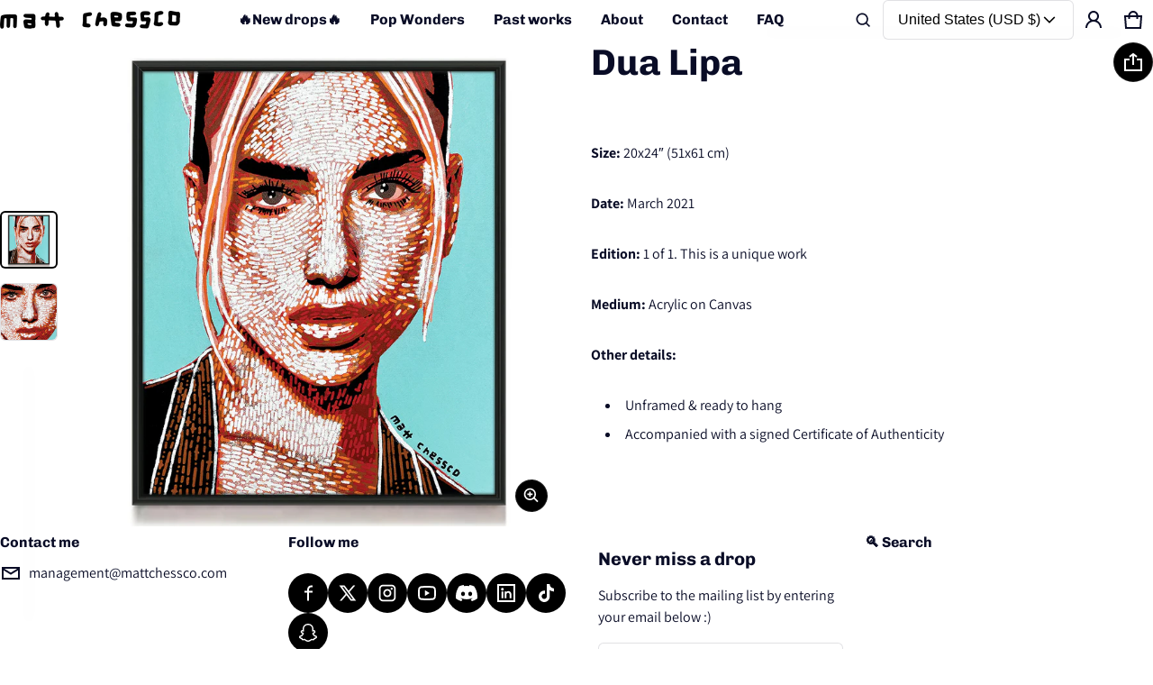

--- FILE ---
content_type: text/html; charset=utf-8
request_url: https://mattchessco.com/?section_id=country-switcher-header
body_size: 3778
content:
<div id="shopify-section-country-switcher-header" class="shopify-section">
<sht-country-switcher class="fg-1"><form method="post" action="/localization" id="CountrySwitcher-e659a17838a6" accept-charset="UTF-8" class="country-switcher__form js-country-switcher-form" enctype="multipart/form-data"><input type="hidden" name="form_type" value="localization" /><input type="hidden" name="utf8" value="✓" /><input type="hidden" name="_method" value="put" /><input type="hidden" name="return_to" value="/?section_id=country-switcher-header" /><div class="country-switcher__container no-js-hidden">
      <div class="visually-hidden" id="CountrySwitcherLabel-e659a17838a6">Country/region</div>
      <div class="country-switcher__wrapper p-relative">
        <button type="button" class="js-country-switcher-btn btn-localization fs-body d-flex between-xs middle-xs w-100 ta-left field__text field--focus field--hover c-pointer" aria-expanded="false" aria-controls="CountrySwitcherCountryList-e659a17838a6" aria-describedby="CountrySwitcherLabel-e659a17838a6">
          United States (USD
          $)
          <svg class="icon-chevron-down"  width="20px" height="20px" viewBox="0 0 24 24" fill="currentColor" aria-hidden="true" focusable="false">
  <path fill-rule="evenodd" clip-rule="evenodd" d="M19.7071 9.00421L18.2929 7.59L12 13.8829L5.70712 7.59L4.29291 9.00421L12 16.7113L19.7071 9.00421Z"/>
</svg>
        </button>
        <ul role="list" id="CountrySwitcherCountryList-e659a17838a6" class="background color-scheme-6 country-switcher__country-list field__dropdown-switcher js-country-switcher-country-list localization-list ls-none zi-9 p-absolute oy-scroll right-0">
            <li class="field__dropdown__item" tabindex="-1">
              <a class="js-country-switcher-country-item-link field__dropdown__link d-block " href="#"  data-value="AF">
                Afghanistan
                <span>(AFN؋)</span>
              </a>
            </li>
            <li class="field__dropdown__item" tabindex="-1">
              <a class="js-country-switcher-country-item-link field__dropdown__link d-block " href="#"  data-value="AX">
                Åland Islands
                <span>(EUR€)</span>
              </a>
            </li>
            <li class="field__dropdown__item" tabindex="-1">
              <a class="js-country-switcher-country-item-link field__dropdown__link d-block " href="#"  data-value="AL">
                Albania
                <span>(ALLL)</span>
              </a>
            </li>
            <li class="field__dropdown__item" tabindex="-1">
              <a class="js-country-switcher-country-item-link field__dropdown__link d-block " href="#"  data-value="DZ">
                Algeria
                <span>(DZDد.ج)</span>
              </a>
            </li>
            <li class="field__dropdown__item" tabindex="-1">
              <a class="js-country-switcher-country-item-link field__dropdown__link d-block " href="#"  data-value="AD">
                Andorra
                <span>(EUR€)</span>
              </a>
            </li>
            <li class="field__dropdown__item" tabindex="-1">
              <a class="js-country-switcher-country-item-link field__dropdown__link d-block " href="#"  data-value="AO">
                Angola
                <span>(USD$)</span>
              </a>
            </li>
            <li class="field__dropdown__item" tabindex="-1">
              <a class="js-country-switcher-country-item-link field__dropdown__link d-block " href="#"  data-value="AI">
                Anguilla
                <span>(XCD$)</span>
              </a>
            </li>
            <li class="field__dropdown__item" tabindex="-1">
              <a class="js-country-switcher-country-item-link field__dropdown__link d-block " href="#"  data-value="AG">
                Antigua &amp; Barbuda
                <span>(XCD$)</span>
              </a>
            </li>
            <li class="field__dropdown__item" tabindex="-1">
              <a class="js-country-switcher-country-item-link field__dropdown__link d-block " href="#"  data-value="AR">
                Argentina
                <span>(USD$)</span>
              </a>
            </li>
            <li class="field__dropdown__item" tabindex="-1">
              <a class="js-country-switcher-country-item-link field__dropdown__link d-block " href="#"  data-value="AM">
                Armenia
                <span>(AMDդր.)</span>
              </a>
            </li>
            <li class="field__dropdown__item" tabindex="-1">
              <a class="js-country-switcher-country-item-link field__dropdown__link d-block " href="#"  data-value="AW">
                Aruba
                <span>(AWGƒ)</span>
              </a>
            </li>
            <li class="field__dropdown__item" tabindex="-1">
              <a class="js-country-switcher-country-item-link field__dropdown__link d-block " href="#"  data-value="AC">
                Ascension Island
                <span>(SHP£)</span>
              </a>
            </li>
            <li class="field__dropdown__item" tabindex="-1">
              <a class="js-country-switcher-country-item-link field__dropdown__link d-block " href="#"  data-value="AU">
                Australia
                <span>(AUD$)</span>
              </a>
            </li>
            <li class="field__dropdown__item" tabindex="-1">
              <a class="js-country-switcher-country-item-link field__dropdown__link d-block " href="#"  data-value="AT">
                Austria
                <span>(EUR€)</span>
              </a>
            </li>
            <li class="field__dropdown__item" tabindex="-1">
              <a class="js-country-switcher-country-item-link field__dropdown__link d-block " href="#"  data-value="AZ">
                Azerbaijan
                <span>(AZN₼)</span>
              </a>
            </li>
            <li class="field__dropdown__item" tabindex="-1">
              <a class="js-country-switcher-country-item-link field__dropdown__link d-block " href="#"  data-value="BS">
                Bahamas
                <span>(BSD$)</span>
              </a>
            </li>
            <li class="field__dropdown__item" tabindex="-1">
              <a class="js-country-switcher-country-item-link field__dropdown__link d-block " href="#"  data-value="BH">
                Bahrain
                <span>(USD$)</span>
              </a>
            </li>
            <li class="field__dropdown__item" tabindex="-1">
              <a class="js-country-switcher-country-item-link field__dropdown__link d-block " href="#"  data-value="BD">
                Bangladesh
                <span>(BDT৳)</span>
              </a>
            </li>
            <li class="field__dropdown__item" tabindex="-1">
              <a class="js-country-switcher-country-item-link field__dropdown__link d-block " href="#"  data-value="BB">
                Barbados
                <span>(BBD$)</span>
              </a>
            </li>
            <li class="field__dropdown__item" tabindex="-1">
              <a class="js-country-switcher-country-item-link field__dropdown__link d-block " href="#"  data-value="BY">
                Belarus
                <span>(USD$)</span>
              </a>
            </li>
            <li class="field__dropdown__item" tabindex="-1">
              <a class="js-country-switcher-country-item-link field__dropdown__link d-block " href="#"  data-value="BE">
                Belgium
                <span>(EUR€)</span>
              </a>
            </li>
            <li class="field__dropdown__item" tabindex="-1">
              <a class="js-country-switcher-country-item-link field__dropdown__link d-block " href="#"  data-value="BZ">
                Belize
                <span>(BZD$)</span>
              </a>
            </li>
            <li class="field__dropdown__item" tabindex="-1">
              <a class="js-country-switcher-country-item-link field__dropdown__link d-block " href="#"  data-value="BJ">
                Benin
                <span>(XOFFr)</span>
              </a>
            </li>
            <li class="field__dropdown__item" tabindex="-1">
              <a class="js-country-switcher-country-item-link field__dropdown__link d-block " href="#"  data-value="BM">
                Bermuda
                <span>(USD$)</span>
              </a>
            </li>
            <li class="field__dropdown__item" tabindex="-1">
              <a class="js-country-switcher-country-item-link field__dropdown__link d-block " href="#"  data-value="BT">
                Bhutan
                <span>(USD$)</span>
              </a>
            </li>
            <li class="field__dropdown__item" tabindex="-1">
              <a class="js-country-switcher-country-item-link field__dropdown__link d-block " href="#"  data-value="BO">
                Bolivia
                <span>(BOBBs.)</span>
              </a>
            </li>
            <li class="field__dropdown__item" tabindex="-1">
              <a class="js-country-switcher-country-item-link field__dropdown__link d-block " href="#"  data-value="BA">
                Bosnia &amp; Herzegovina
                <span>(BAMКМ)</span>
              </a>
            </li>
            <li class="field__dropdown__item" tabindex="-1">
              <a class="js-country-switcher-country-item-link field__dropdown__link d-block " href="#"  data-value="BW">
                Botswana
                <span>(BWPP)</span>
              </a>
            </li>
            <li class="field__dropdown__item" tabindex="-1">
              <a class="js-country-switcher-country-item-link field__dropdown__link d-block " href="#"  data-value="BR">
                Brazil
                <span>(USD$)</span>
              </a>
            </li>
            <li class="field__dropdown__item" tabindex="-1">
              <a class="js-country-switcher-country-item-link field__dropdown__link d-block " href="#"  data-value="IO">
                British Indian Ocean Territory
                <span>(USD$)</span>
              </a>
            </li>
            <li class="field__dropdown__item" tabindex="-1">
              <a class="js-country-switcher-country-item-link field__dropdown__link d-block " href="#"  data-value="VG">
                British Virgin Islands
                <span>(USD$)</span>
              </a>
            </li>
            <li class="field__dropdown__item" tabindex="-1">
              <a class="js-country-switcher-country-item-link field__dropdown__link d-block " href="#"  data-value="BN">
                Brunei
                <span>(BND$)</span>
              </a>
            </li>
            <li class="field__dropdown__item" tabindex="-1">
              <a class="js-country-switcher-country-item-link field__dropdown__link d-block " href="#"  data-value="BG">
                Bulgaria
                <span>(EUR€)</span>
              </a>
            </li>
            <li class="field__dropdown__item" tabindex="-1">
              <a class="js-country-switcher-country-item-link field__dropdown__link d-block " href="#"  data-value="BF">
                Burkina Faso
                <span>(XOFFr)</span>
              </a>
            </li>
            <li class="field__dropdown__item" tabindex="-1">
              <a class="js-country-switcher-country-item-link field__dropdown__link d-block " href="#"  data-value="BI">
                Burundi
                <span>(BIFFr)</span>
              </a>
            </li>
            <li class="field__dropdown__item" tabindex="-1">
              <a class="js-country-switcher-country-item-link field__dropdown__link d-block " href="#"  data-value="KH">
                Cambodia
                <span>(KHR៛)</span>
              </a>
            </li>
            <li class="field__dropdown__item" tabindex="-1">
              <a class="js-country-switcher-country-item-link field__dropdown__link d-block " href="#"  data-value="CM">
                Cameroon
                <span>(XAFCFA)</span>
              </a>
            </li>
            <li class="field__dropdown__item" tabindex="-1">
              <a class="js-country-switcher-country-item-link field__dropdown__link d-block " href="#"  data-value="CA">
                Canada
                <span>(CAD$)</span>
              </a>
            </li>
            <li class="field__dropdown__item" tabindex="-1">
              <a class="js-country-switcher-country-item-link field__dropdown__link d-block " href="#"  data-value="CV">
                Cape Verde
                <span>(CVE$)</span>
              </a>
            </li>
            <li class="field__dropdown__item" tabindex="-1">
              <a class="js-country-switcher-country-item-link field__dropdown__link d-block " href="#"  data-value="BQ">
                Caribbean Netherlands
                <span>(USD$)</span>
              </a>
            </li>
            <li class="field__dropdown__item" tabindex="-1">
              <a class="js-country-switcher-country-item-link field__dropdown__link d-block " href="#"  data-value="KY">
                Cayman Islands
                <span>(KYD$)</span>
              </a>
            </li>
            <li class="field__dropdown__item" tabindex="-1">
              <a class="js-country-switcher-country-item-link field__dropdown__link d-block " href="#"  data-value="CF">
                Central African Republic
                <span>(XAFCFA)</span>
              </a>
            </li>
            <li class="field__dropdown__item" tabindex="-1">
              <a class="js-country-switcher-country-item-link field__dropdown__link d-block " href="#"  data-value="TD">
                Chad
                <span>(XAFCFA)</span>
              </a>
            </li>
            <li class="field__dropdown__item" tabindex="-1">
              <a class="js-country-switcher-country-item-link field__dropdown__link d-block " href="#"  data-value="CL">
                Chile
                <span>(USD$)</span>
              </a>
            </li>
            <li class="field__dropdown__item" tabindex="-1">
              <a class="js-country-switcher-country-item-link field__dropdown__link d-block " href="#"  data-value="CN">
                China
                <span>(CNY¥)</span>
              </a>
            </li>
            <li class="field__dropdown__item" tabindex="-1">
              <a class="js-country-switcher-country-item-link field__dropdown__link d-block " href="#"  data-value="CX">
                Christmas Island
                <span>(AUD$)</span>
              </a>
            </li>
            <li class="field__dropdown__item" tabindex="-1">
              <a class="js-country-switcher-country-item-link field__dropdown__link d-block " href="#"  data-value="CC">
                Cocos (Keeling) Islands
                <span>(AUD$)</span>
              </a>
            </li>
            <li class="field__dropdown__item" tabindex="-1">
              <a class="js-country-switcher-country-item-link field__dropdown__link d-block " href="#"  data-value="CO">
                Colombia
                <span>(USD$)</span>
              </a>
            </li>
            <li class="field__dropdown__item" tabindex="-1">
              <a class="js-country-switcher-country-item-link field__dropdown__link d-block " href="#"  data-value="KM">
                Comoros
                <span>(KMFFr)</span>
              </a>
            </li>
            <li class="field__dropdown__item" tabindex="-1">
              <a class="js-country-switcher-country-item-link field__dropdown__link d-block " href="#"  data-value="CG">
                Congo - Brazzaville
                <span>(XAFCFA)</span>
              </a>
            </li>
            <li class="field__dropdown__item" tabindex="-1">
              <a class="js-country-switcher-country-item-link field__dropdown__link d-block " href="#"  data-value="CD">
                Congo - Kinshasa
                <span>(CDFFr)</span>
              </a>
            </li>
            <li class="field__dropdown__item" tabindex="-1">
              <a class="js-country-switcher-country-item-link field__dropdown__link d-block " href="#"  data-value="CK">
                Cook Islands
                <span>(NZD$)</span>
              </a>
            </li>
            <li class="field__dropdown__item" tabindex="-1">
              <a class="js-country-switcher-country-item-link field__dropdown__link d-block " href="#"  data-value="CR">
                Costa Rica
                <span>(CRC₡)</span>
              </a>
            </li>
            <li class="field__dropdown__item" tabindex="-1">
              <a class="js-country-switcher-country-item-link field__dropdown__link d-block " href="#"  data-value="CI">
                Côte d’Ivoire
                <span>(XOFFr)</span>
              </a>
            </li>
            <li class="field__dropdown__item" tabindex="-1">
              <a class="js-country-switcher-country-item-link field__dropdown__link d-block " href="#"  data-value="HR">
                Croatia
                <span>(EUR€)</span>
              </a>
            </li>
            <li class="field__dropdown__item" tabindex="-1">
              <a class="js-country-switcher-country-item-link field__dropdown__link d-block " href="#"  data-value="CW">
                Curaçao
                <span>(ANGƒ)</span>
              </a>
            </li>
            <li class="field__dropdown__item" tabindex="-1">
              <a class="js-country-switcher-country-item-link field__dropdown__link d-block " href="#"  data-value="CY">
                Cyprus
                <span>(EUR€)</span>
              </a>
            </li>
            <li class="field__dropdown__item" tabindex="-1">
              <a class="js-country-switcher-country-item-link field__dropdown__link d-block " href="#"  data-value="CZ">
                Czechia
                <span>(CZKKč)</span>
              </a>
            </li>
            <li class="field__dropdown__item" tabindex="-1">
              <a class="js-country-switcher-country-item-link field__dropdown__link d-block " href="#"  data-value="DK">
                Denmark
                <span>(DKKkr.)</span>
              </a>
            </li>
            <li class="field__dropdown__item" tabindex="-1">
              <a class="js-country-switcher-country-item-link field__dropdown__link d-block " href="#"  data-value="DJ">
                Djibouti
                <span>(DJFFdj)</span>
              </a>
            </li>
            <li class="field__dropdown__item" tabindex="-1">
              <a class="js-country-switcher-country-item-link field__dropdown__link d-block " href="#"  data-value="DM">
                Dominica
                <span>(XCD$)</span>
              </a>
            </li>
            <li class="field__dropdown__item" tabindex="-1">
              <a class="js-country-switcher-country-item-link field__dropdown__link d-block " href="#"  data-value="DO">
                Dominican Republic
                <span>(DOP$)</span>
              </a>
            </li>
            <li class="field__dropdown__item" tabindex="-1">
              <a class="js-country-switcher-country-item-link field__dropdown__link d-block " href="#"  data-value="EC">
                Ecuador
                <span>(USD$)</span>
              </a>
            </li>
            <li class="field__dropdown__item" tabindex="-1">
              <a class="js-country-switcher-country-item-link field__dropdown__link d-block " href="#"  data-value="EG">
                Egypt
                <span>(EGPج.م)</span>
              </a>
            </li>
            <li class="field__dropdown__item" tabindex="-1">
              <a class="js-country-switcher-country-item-link field__dropdown__link d-block " href="#"  data-value="SV">
                El Salvador
                <span>(USD$)</span>
              </a>
            </li>
            <li class="field__dropdown__item" tabindex="-1">
              <a class="js-country-switcher-country-item-link field__dropdown__link d-block " href="#"  data-value="GQ">
                Equatorial Guinea
                <span>(XAFCFA)</span>
              </a>
            </li>
            <li class="field__dropdown__item" tabindex="-1">
              <a class="js-country-switcher-country-item-link field__dropdown__link d-block " href="#"  data-value="ER">
                Eritrea
                <span>(USD$)</span>
              </a>
            </li>
            <li class="field__dropdown__item" tabindex="-1">
              <a class="js-country-switcher-country-item-link field__dropdown__link d-block " href="#"  data-value="EE">
                Estonia
                <span>(EUR€)</span>
              </a>
            </li>
            <li class="field__dropdown__item" tabindex="-1">
              <a class="js-country-switcher-country-item-link field__dropdown__link d-block " href="#"  data-value="SZ">
                Eswatini
                <span>(USD$)</span>
              </a>
            </li>
            <li class="field__dropdown__item" tabindex="-1">
              <a class="js-country-switcher-country-item-link field__dropdown__link d-block " href="#"  data-value="ET">
                Ethiopia
                <span>(ETBBr)</span>
              </a>
            </li>
            <li class="field__dropdown__item" tabindex="-1">
              <a class="js-country-switcher-country-item-link field__dropdown__link d-block " href="#"  data-value="FK">
                Falkland Islands
                <span>(FKP£)</span>
              </a>
            </li>
            <li class="field__dropdown__item" tabindex="-1">
              <a class="js-country-switcher-country-item-link field__dropdown__link d-block " href="#"  data-value="FO">
                Faroe Islands
                <span>(DKKkr.)</span>
              </a>
            </li>
            <li class="field__dropdown__item" tabindex="-1">
              <a class="js-country-switcher-country-item-link field__dropdown__link d-block " href="#"  data-value="FJ">
                Fiji
                <span>(FJD$)</span>
              </a>
            </li>
            <li class="field__dropdown__item" tabindex="-1">
              <a class="js-country-switcher-country-item-link field__dropdown__link d-block " href="#"  data-value="FI">
                Finland
                <span>(EUR€)</span>
              </a>
            </li>
            <li class="field__dropdown__item" tabindex="-1">
              <a class="js-country-switcher-country-item-link field__dropdown__link d-block " href="#"  data-value="FR">
                France
                <span>(EUR€)</span>
              </a>
            </li>
            <li class="field__dropdown__item" tabindex="-1">
              <a class="js-country-switcher-country-item-link field__dropdown__link d-block " href="#"  data-value="GF">
                French Guiana
                <span>(EUR€)</span>
              </a>
            </li>
            <li class="field__dropdown__item" tabindex="-1">
              <a class="js-country-switcher-country-item-link field__dropdown__link d-block " href="#"  data-value="PF">
                French Polynesia
                <span>(XPFFr)</span>
              </a>
            </li>
            <li class="field__dropdown__item" tabindex="-1">
              <a class="js-country-switcher-country-item-link field__dropdown__link d-block " href="#"  data-value="TF">
                French Southern Territories
                <span>(EUR€)</span>
              </a>
            </li>
            <li class="field__dropdown__item" tabindex="-1">
              <a class="js-country-switcher-country-item-link field__dropdown__link d-block " href="#"  data-value="GA">
                Gabon
                <span>(XOFFr)</span>
              </a>
            </li>
            <li class="field__dropdown__item" tabindex="-1">
              <a class="js-country-switcher-country-item-link field__dropdown__link d-block " href="#"  data-value="GM">
                Gambia
                <span>(GMDD)</span>
              </a>
            </li>
            <li class="field__dropdown__item" tabindex="-1">
              <a class="js-country-switcher-country-item-link field__dropdown__link d-block " href="#"  data-value="GE">
                Georgia
                <span>(USD$)</span>
              </a>
            </li>
            <li class="field__dropdown__item" tabindex="-1">
              <a class="js-country-switcher-country-item-link field__dropdown__link d-block " href="#"  data-value="DE">
                Germany
                <span>(EUR€)</span>
              </a>
            </li>
            <li class="field__dropdown__item" tabindex="-1">
              <a class="js-country-switcher-country-item-link field__dropdown__link d-block " href="#"  data-value="GH">
                Ghana
                <span>(USD$)</span>
              </a>
            </li>
            <li class="field__dropdown__item" tabindex="-1">
              <a class="js-country-switcher-country-item-link field__dropdown__link d-block " href="#"  data-value="GI">
                Gibraltar
                <span>(GBP£)</span>
              </a>
            </li>
            <li class="field__dropdown__item" tabindex="-1">
              <a class="js-country-switcher-country-item-link field__dropdown__link d-block " href="#"  data-value="GR">
                Greece
                <span>(EUR€)</span>
              </a>
            </li>
            <li class="field__dropdown__item" tabindex="-1">
              <a class="js-country-switcher-country-item-link field__dropdown__link d-block " href="#"  data-value="GL">
                Greenland
                <span>(DKKkr.)</span>
              </a>
            </li>
            <li class="field__dropdown__item" tabindex="-1">
              <a class="js-country-switcher-country-item-link field__dropdown__link d-block " href="#"  data-value="GD">
                Grenada
                <span>(XCD$)</span>
              </a>
            </li>
            <li class="field__dropdown__item" tabindex="-1">
              <a class="js-country-switcher-country-item-link field__dropdown__link d-block " href="#"  data-value="GP">
                Guadeloupe
                <span>(EUR€)</span>
              </a>
            </li>
            <li class="field__dropdown__item" tabindex="-1">
              <a class="js-country-switcher-country-item-link field__dropdown__link d-block " href="#"  data-value="GT">
                Guatemala
                <span>(GTQQ)</span>
              </a>
            </li>
            <li class="field__dropdown__item" tabindex="-1">
              <a class="js-country-switcher-country-item-link field__dropdown__link d-block " href="#"  data-value="GG">
                Guernsey
                <span>(GBP£)</span>
              </a>
            </li>
            <li class="field__dropdown__item" tabindex="-1">
              <a class="js-country-switcher-country-item-link field__dropdown__link d-block " href="#"  data-value="GN">
                Guinea
                <span>(GNFFr)</span>
              </a>
            </li>
            <li class="field__dropdown__item" tabindex="-1">
              <a class="js-country-switcher-country-item-link field__dropdown__link d-block " href="#"  data-value="GW">
                Guinea-Bissau
                <span>(XOFFr)</span>
              </a>
            </li>
            <li class="field__dropdown__item" tabindex="-1">
              <a class="js-country-switcher-country-item-link field__dropdown__link d-block " href="#"  data-value="GY">
                Guyana
                <span>(GYD$)</span>
              </a>
            </li>
            <li class="field__dropdown__item" tabindex="-1">
              <a class="js-country-switcher-country-item-link field__dropdown__link d-block " href="#"  data-value="HT">
                Haiti
                <span>(USD$)</span>
              </a>
            </li>
            <li class="field__dropdown__item" tabindex="-1">
              <a class="js-country-switcher-country-item-link field__dropdown__link d-block " href="#"  data-value="HN">
                Honduras
                <span>(HNLL)</span>
              </a>
            </li>
            <li class="field__dropdown__item" tabindex="-1">
              <a class="js-country-switcher-country-item-link field__dropdown__link d-block " href="#"  data-value="HK">
                Hong Kong SAR
                <span>(HKD$)</span>
              </a>
            </li>
            <li class="field__dropdown__item" tabindex="-1">
              <a class="js-country-switcher-country-item-link field__dropdown__link d-block " href="#"  data-value="HU">
                Hungary
                <span>(HUFFt)</span>
              </a>
            </li>
            <li class="field__dropdown__item" tabindex="-1">
              <a class="js-country-switcher-country-item-link field__dropdown__link d-block " href="#"  data-value="IS">
                Iceland
                <span>(ISKkr)</span>
              </a>
            </li>
            <li class="field__dropdown__item" tabindex="-1">
              <a class="js-country-switcher-country-item-link field__dropdown__link d-block " href="#"  data-value="IN">
                India
                <span>(INR₹)</span>
              </a>
            </li>
            <li class="field__dropdown__item" tabindex="-1">
              <a class="js-country-switcher-country-item-link field__dropdown__link d-block " href="#"  data-value="ID">
                Indonesia
                <span>(IDRRp)</span>
              </a>
            </li>
            <li class="field__dropdown__item" tabindex="-1">
              <a class="js-country-switcher-country-item-link field__dropdown__link d-block " href="#"  data-value="IQ">
                Iraq
                <span>(USD$)</span>
              </a>
            </li>
            <li class="field__dropdown__item" tabindex="-1">
              <a class="js-country-switcher-country-item-link field__dropdown__link d-block " href="#"  data-value="IE">
                Ireland
                <span>(EUR€)</span>
              </a>
            </li>
            <li class="field__dropdown__item" tabindex="-1">
              <a class="js-country-switcher-country-item-link field__dropdown__link d-block " href="#"  data-value="IM">
                Isle of Man
                <span>(GBP£)</span>
              </a>
            </li>
            <li class="field__dropdown__item" tabindex="-1">
              <a class="js-country-switcher-country-item-link field__dropdown__link d-block " href="#"  data-value="IL">
                Israel
                <span>(ILS₪)</span>
              </a>
            </li>
            <li class="field__dropdown__item" tabindex="-1">
              <a class="js-country-switcher-country-item-link field__dropdown__link d-block " href="#"  data-value="IT">
                Italy
                <span>(EUR€)</span>
              </a>
            </li>
            <li class="field__dropdown__item" tabindex="-1">
              <a class="js-country-switcher-country-item-link field__dropdown__link d-block " href="#"  data-value="JM">
                Jamaica
                <span>(JMD$)</span>
              </a>
            </li>
            <li class="field__dropdown__item" tabindex="-1">
              <a class="js-country-switcher-country-item-link field__dropdown__link d-block " href="#"  data-value="JP">
                Japan
                <span>(JPY¥)</span>
              </a>
            </li>
            <li class="field__dropdown__item" tabindex="-1">
              <a class="js-country-switcher-country-item-link field__dropdown__link d-block " href="#"  data-value="JE">
                Jersey
                <span>(USD$)</span>
              </a>
            </li>
            <li class="field__dropdown__item" tabindex="-1">
              <a class="js-country-switcher-country-item-link field__dropdown__link d-block " href="#"  data-value="JO">
                Jordan
                <span>(USD$)</span>
              </a>
            </li>
            <li class="field__dropdown__item" tabindex="-1">
              <a class="js-country-switcher-country-item-link field__dropdown__link d-block " href="#"  data-value="KZ">
                Kazakhstan
                <span>(KZT₸)</span>
              </a>
            </li>
            <li class="field__dropdown__item" tabindex="-1">
              <a class="js-country-switcher-country-item-link field__dropdown__link d-block " href="#"  data-value="KE">
                Kenya
                <span>(KESKSh)</span>
              </a>
            </li>
            <li class="field__dropdown__item" tabindex="-1">
              <a class="js-country-switcher-country-item-link field__dropdown__link d-block " href="#"  data-value="KI">
                Kiribati
                <span>(USD$)</span>
              </a>
            </li>
            <li class="field__dropdown__item" tabindex="-1">
              <a class="js-country-switcher-country-item-link field__dropdown__link d-block " href="#"  data-value="XK">
                Kosovo
                <span>(EUR€)</span>
              </a>
            </li>
            <li class="field__dropdown__item" tabindex="-1">
              <a class="js-country-switcher-country-item-link field__dropdown__link d-block " href="#"  data-value="KW">
                Kuwait
                <span>(USD$)</span>
              </a>
            </li>
            <li class="field__dropdown__item" tabindex="-1">
              <a class="js-country-switcher-country-item-link field__dropdown__link d-block " href="#"  data-value="KG">
                Kyrgyzstan
                <span>(KGSsom)</span>
              </a>
            </li>
            <li class="field__dropdown__item" tabindex="-1">
              <a class="js-country-switcher-country-item-link field__dropdown__link d-block " href="#"  data-value="LA">
                Laos
                <span>(LAK₭)</span>
              </a>
            </li>
            <li class="field__dropdown__item" tabindex="-1">
              <a class="js-country-switcher-country-item-link field__dropdown__link d-block " href="#"  data-value="LV">
                Latvia
                <span>(EUR€)</span>
              </a>
            </li>
            <li class="field__dropdown__item" tabindex="-1">
              <a class="js-country-switcher-country-item-link field__dropdown__link d-block " href="#"  data-value="LB">
                Lebanon
                <span>(LBPل.ل)</span>
              </a>
            </li>
            <li class="field__dropdown__item" tabindex="-1">
              <a class="js-country-switcher-country-item-link field__dropdown__link d-block " href="#"  data-value="LS">
                Lesotho
                <span>(USD$)</span>
              </a>
            </li>
            <li class="field__dropdown__item" tabindex="-1">
              <a class="js-country-switcher-country-item-link field__dropdown__link d-block " href="#"  data-value="LR">
                Liberia
                <span>(USD$)</span>
              </a>
            </li>
            <li class="field__dropdown__item" tabindex="-1">
              <a class="js-country-switcher-country-item-link field__dropdown__link d-block " href="#"  data-value="LY">
                Libya
                <span>(USD$)</span>
              </a>
            </li>
            <li class="field__dropdown__item" tabindex="-1">
              <a class="js-country-switcher-country-item-link field__dropdown__link d-block " href="#"  data-value="LI">
                Liechtenstein
                <span>(CHFCHF)</span>
              </a>
            </li>
            <li class="field__dropdown__item" tabindex="-1">
              <a class="js-country-switcher-country-item-link field__dropdown__link d-block " href="#"  data-value="LT">
                Lithuania
                <span>(EUR€)</span>
              </a>
            </li>
            <li class="field__dropdown__item" tabindex="-1">
              <a class="js-country-switcher-country-item-link field__dropdown__link d-block " href="#"  data-value="LU">
                Luxembourg
                <span>(EUR€)</span>
              </a>
            </li>
            <li class="field__dropdown__item" tabindex="-1">
              <a class="js-country-switcher-country-item-link field__dropdown__link d-block " href="#"  data-value="MO">
                Macao SAR
                <span>(MOPP)</span>
              </a>
            </li>
            <li class="field__dropdown__item" tabindex="-1">
              <a class="js-country-switcher-country-item-link field__dropdown__link d-block " href="#"  data-value="MG">
                Madagascar
                <span>(USD$)</span>
              </a>
            </li>
            <li class="field__dropdown__item" tabindex="-1">
              <a class="js-country-switcher-country-item-link field__dropdown__link d-block " href="#"  data-value="MW">
                Malawi
                <span>(MWKMK)</span>
              </a>
            </li>
            <li class="field__dropdown__item" tabindex="-1">
              <a class="js-country-switcher-country-item-link field__dropdown__link d-block " href="#"  data-value="MY">
                Malaysia
                <span>(MYRRM)</span>
              </a>
            </li>
            <li class="field__dropdown__item" tabindex="-1">
              <a class="js-country-switcher-country-item-link field__dropdown__link d-block " href="#"  data-value="MV">
                Maldives
                <span>(MVRMVR)</span>
              </a>
            </li>
            <li class="field__dropdown__item" tabindex="-1">
              <a class="js-country-switcher-country-item-link field__dropdown__link d-block " href="#"  data-value="ML">
                Mali
                <span>(XOFFr)</span>
              </a>
            </li>
            <li class="field__dropdown__item" tabindex="-1">
              <a class="js-country-switcher-country-item-link field__dropdown__link d-block " href="#"  data-value="MT">
                Malta
                <span>(EUR€)</span>
              </a>
            </li>
            <li class="field__dropdown__item" tabindex="-1">
              <a class="js-country-switcher-country-item-link field__dropdown__link d-block " href="#"  data-value="MQ">
                Martinique
                <span>(EUR€)</span>
              </a>
            </li>
            <li class="field__dropdown__item" tabindex="-1">
              <a class="js-country-switcher-country-item-link field__dropdown__link d-block " href="#"  data-value="MR">
                Mauritania
                <span>(USD$)</span>
              </a>
            </li>
            <li class="field__dropdown__item" tabindex="-1">
              <a class="js-country-switcher-country-item-link field__dropdown__link d-block " href="#"  data-value="MU">
                Mauritius
                <span>(MUR₨)</span>
              </a>
            </li>
            <li class="field__dropdown__item" tabindex="-1">
              <a class="js-country-switcher-country-item-link field__dropdown__link d-block " href="#"  data-value="YT">
                Mayotte
                <span>(EUR€)</span>
              </a>
            </li>
            <li class="field__dropdown__item" tabindex="-1">
              <a class="js-country-switcher-country-item-link field__dropdown__link d-block " href="#"  data-value="MX">
                Mexico
                <span>(USD$)</span>
              </a>
            </li>
            <li class="field__dropdown__item" tabindex="-1">
              <a class="js-country-switcher-country-item-link field__dropdown__link d-block " href="#"  data-value="MD">
                Moldova
                <span>(MDLL)</span>
              </a>
            </li>
            <li class="field__dropdown__item" tabindex="-1">
              <a class="js-country-switcher-country-item-link field__dropdown__link d-block " href="#"  data-value="MC">
                Monaco
                <span>(EUR€)</span>
              </a>
            </li>
            <li class="field__dropdown__item" tabindex="-1">
              <a class="js-country-switcher-country-item-link field__dropdown__link d-block " href="#"  data-value="MN">
                Mongolia
                <span>(MNT₮)</span>
              </a>
            </li>
            <li class="field__dropdown__item" tabindex="-1">
              <a class="js-country-switcher-country-item-link field__dropdown__link d-block " href="#"  data-value="ME">
                Montenegro
                <span>(EUR€)</span>
              </a>
            </li>
            <li class="field__dropdown__item" tabindex="-1">
              <a class="js-country-switcher-country-item-link field__dropdown__link d-block " href="#"  data-value="MS">
                Montserrat
                <span>(XCD$)</span>
              </a>
            </li>
            <li class="field__dropdown__item" tabindex="-1">
              <a class="js-country-switcher-country-item-link field__dropdown__link d-block " href="#"  data-value="MA">
                Morocco
                <span>(MADد.م.)</span>
              </a>
            </li>
            <li class="field__dropdown__item" tabindex="-1">
              <a class="js-country-switcher-country-item-link field__dropdown__link d-block " href="#"  data-value="MZ">
                Mozambique
                <span>(USD$)</span>
              </a>
            </li>
            <li class="field__dropdown__item" tabindex="-1">
              <a class="js-country-switcher-country-item-link field__dropdown__link d-block " href="#"  data-value="MM">
                Myanmar (Burma)
                <span>(MMKK)</span>
              </a>
            </li>
            <li class="field__dropdown__item" tabindex="-1">
              <a class="js-country-switcher-country-item-link field__dropdown__link d-block " href="#"  data-value="NA">
                Namibia
                <span>(USD$)</span>
              </a>
            </li>
            <li class="field__dropdown__item" tabindex="-1">
              <a class="js-country-switcher-country-item-link field__dropdown__link d-block " href="#"  data-value="NR">
                Nauru
                <span>(AUD$)</span>
              </a>
            </li>
            <li class="field__dropdown__item" tabindex="-1">
              <a class="js-country-switcher-country-item-link field__dropdown__link d-block " href="#"  data-value="NP">
                Nepal
                <span>(NPRRs.)</span>
              </a>
            </li>
            <li class="field__dropdown__item" tabindex="-1">
              <a class="js-country-switcher-country-item-link field__dropdown__link d-block " href="#"  data-value="NL">
                Netherlands
                <span>(EUR€)</span>
              </a>
            </li>
            <li class="field__dropdown__item" tabindex="-1">
              <a class="js-country-switcher-country-item-link field__dropdown__link d-block " href="#"  data-value="NC">
                New Caledonia
                <span>(XPFFr)</span>
              </a>
            </li>
            <li class="field__dropdown__item" tabindex="-1">
              <a class="js-country-switcher-country-item-link field__dropdown__link d-block " href="#"  data-value="NZ">
                New Zealand
                <span>(NZD$)</span>
              </a>
            </li>
            <li class="field__dropdown__item" tabindex="-1">
              <a class="js-country-switcher-country-item-link field__dropdown__link d-block " href="#"  data-value="NI">
                Nicaragua
                <span>(NIOC$)</span>
              </a>
            </li>
            <li class="field__dropdown__item" tabindex="-1">
              <a class="js-country-switcher-country-item-link field__dropdown__link d-block " href="#"  data-value="NE">
                Niger
                <span>(XOFFr)</span>
              </a>
            </li>
            <li class="field__dropdown__item" tabindex="-1">
              <a class="js-country-switcher-country-item-link field__dropdown__link d-block " href="#"  data-value="NG">
                Nigeria
                <span>(NGN₦)</span>
              </a>
            </li>
            <li class="field__dropdown__item" tabindex="-1">
              <a class="js-country-switcher-country-item-link field__dropdown__link d-block " href="#"  data-value="NU">
                Niue
                <span>(NZD$)</span>
              </a>
            </li>
            <li class="field__dropdown__item" tabindex="-1">
              <a class="js-country-switcher-country-item-link field__dropdown__link d-block " href="#"  data-value="NF">
                Norfolk Island
                <span>(AUD$)</span>
              </a>
            </li>
            <li class="field__dropdown__item" tabindex="-1">
              <a class="js-country-switcher-country-item-link field__dropdown__link d-block " href="#"  data-value="MK">
                North Macedonia
                <span>(MKDден)</span>
              </a>
            </li>
            <li class="field__dropdown__item" tabindex="-1">
              <a class="js-country-switcher-country-item-link field__dropdown__link d-block " href="#"  data-value="NO">
                Norway
                <span>(USD$)</span>
              </a>
            </li>
            <li class="field__dropdown__item" tabindex="-1">
              <a class="js-country-switcher-country-item-link field__dropdown__link d-block " href="#"  data-value="OM">
                Oman
                <span>(USD$)</span>
              </a>
            </li>
            <li class="field__dropdown__item" tabindex="-1">
              <a class="js-country-switcher-country-item-link field__dropdown__link d-block " href="#"  data-value="PK">
                Pakistan
                <span>(PKR₨)</span>
              </a>
            </li>
            <li class="field__dropdown__item" tabindex="-1">
              <a class="js-country-switcher-country-item-link field__dropdown__link d-block " href="#"  data-value="PS">
                Palestinian Territories
                <span>(ILS₪)</span>
              </a>
            </li>
            <li class="field__dropdown__item" tabindex="-1">
              <a class="js-country-switcher-country-item-link field__dropdown__link d-block " href="#"  data-value="PA">
                Panama
                <span>(USD$)</span>
              </a>
            </li>
            <li class="field__dropdown__item" tabindex="-1">
              <a class="js-country-switcher-country-item-link field__dropdown__link d-block " href="#"  data-value="PG">
                Papua New Guinea
                <span>(PGKK)</span>
              </a>
            </li>
            <li class="field__dropdown__item" tabindex="-1">
              <a class="js-country-switcher-country-item-link field__dropdown__link d-block " href="#"  data-value="PY">
                Paraguay
                <span>(PYG₲)</span>
              </a>
            </li>
            <li class="field__dropdown__item" tabindex="-1">
              <a class="js-country-switcher-country-item-link field__dropdown__link d-block " href="#"  data-value="PE">
                Peru
                <span>(PENS/)</span>
              </a>
            </li>
            <li class="field__dropdown__item" tabindex="-1">
              <a class="js-country-switcher-country-item-link field__dropdown__link d-block " href="#"  data-value="PH">
                Philippines
                <span>(PHP₱)</span>
              </a>
            </li>
            <li class="field__dropdown__item" tabindex="-1">
              <a class="js-country-switcher-country-item-link field__dropdown__link d-block " href="#"  data-value="PN">
                Pitcairn Islands
                <span>(NZD$)</span>
              </a>
            </li>
            <li class="field__dropdown__item" tabindex="-1">
              <a class="js-country-switcher-country-item-link field__dropdown__link d-block " href="#"  data-value="PL">
                Poland
                <span>(PLNzł)</span>
              </a>
            </li>
            <li class="field__dropdown__item" tabindex="-1">
              <a class="js-country-switcher-country-item-link field__dropdown__link d-block " href="#"  data-value="PT">
                Portugal
                <span>(EUR€)</span>
              </a>
            </li>
            <li class="field__dropdown__item" tabindex="-1">
              <a class="js-country-switcher-country-item-link field__dropdown__link d-block " href="#"  data-value="QA">
                Qatar
                <span>(QARر.ق)</span>
              </a>
            </li>
            <li class="field__dropdown__item" tabindex="-1">
              <a class="js-country-switcher-country-item-link field__dropdown__link d-block " href="#"  data-value="RE">
                Réunion
                <span>(EUR€)</span>
              </a>
            </li>
            <li class="field__dropdown__item" tabindex="-1">
              <a class="js-country-switcher-country-item-link field__dropdown__link d-block " href="#"  data-value="RO">
                Romania
                <span>(RONLei)</span>
              </a>
            </li>
            <li class="field__dropdown__item" tabindex="-1">
              <a class="js-country-switcher-country-item-link field__dropdown__link d-block " href="#"  data-value="RU">
                Russia
                <span>(USD$)</span>
              </a>
            </li>
            <li class="field__dropdown__item" tabindex="-1">
              <a class="js-country-switcher-country-item-link field__dropdown__link d-block " href="#"  data-value="RW">
                Rwanda
                <span>(RWFFRw)</span>
              </a>
            </li>
            <li class="field__dropdown__item" tabindex="-1">
              <a class="js-country-switcher-country-item-link field__dropdown__link d-block " href="#"  data-value="WS">
                Samoa
                <span>(WSTT)</span>
              </a>
            </li>
            <li class="field__dropdown__item" tabindex="-1">
              <a class="js-country-switcher-country-item-link field__dropdown__link d-block " href="#"  data-value="SM">
                San Marino
                <span>(EUR€)</span>
              </a>
            </li>
            <li class="field__dropdown__item" tabindex="-1">
              <a class="js-country-switcher-country-item-link field__dropdown__link d-block " href="#"  data-value="ST">
                São Tomé &amp; Príncipe
                <span>(STDDb)</span>
              </a>
            </li>
            <li class="field__dropdown__item" tabindex="-1">
              <a class="js-country-switcher-country-item-link field__dropdown__link d-block " href="#"  data-value="SA">
                Saudi Arabia
                <span>(SARر.س)</span>
              </a>
            </li>
            <li class="field__dropdown__item" tabindex="-1">
              <a class="js-country-switcher-country-item-link field__dropdown__link d-block " href="#"  data-value="SN">
                Senegal
                <span>(XOFFr)</span>
              </a>
            </li>
            <li class="field__dropdown__item" tabindex="-1">
              <a class="js-country-switcher-country-item-link field__dropdown__link d-block " href="#"  data-value="RS">
                Serbia
                <span>(RSDРСД)</span>
              </a>
            </li>
            <li class="field__dropdown__item" tabindex="-1">
              <a class="js-country-switcher-country-item-link field__dropdown__link d-block " href="#"  data-value="SC">
                Seychelles
                <span>(USD$)</span>
              </a>
            </li>
            <li class="field__dropdown__item" tabindex="-1">
              <a class="js-country-switcher-country-item-link field__dropdown__link d-block " href="#"  data-value="SL">
                Sierra Leone
                <span>(SLLLe)</span>
              </a>
            </li>
            <li class="field__dropdown__item" tabindex="-1">
              <a class="js-country-switcher-country-item-link field__dropdown__link d-block " href="#"  data-value="SG">
                Singapore
                <span>(SGD$)</span>
              </a>
            </li>
            <li class="field__dropdown__item" tabindex="-1">
              <a class="js-country-switcher-country-item-link field__dropdown__link d-block " href="#"  data-value="SX">
                Sint Maarten
                <span>(ANGƒ)</span>
              </a>
            </li>
            <li class="field__dropdown__item" tabindex="-1">
              <a class="js-country-switcher-country-item-link field__dropdown__link d-block " href="#"  data-value="SK">
                Slovakia
                <span>(EUR€)</span>
              </a>
            </li>
            <li class="field__dropdown__item" tabindex="-1">
              <a class="js-country-switcher-country-item-link field__dropdown__link d-block " href="#"  data-value="SI">
                Slovenia
                <span>(EUR€)</span>
              </a>
            </li>
            <li class="field__dropdown__item" tabindex="-1">
              <a class="js-country-switcher-country-item-link field__dropdown__link d-block " href="#"  data-value="SB">
                Solomon Islands
                <span>(SBD$)</span>
              </a>
            </li>
            <li class="field__dropdown__item" tabindex="-1">
              <a class="js-country-switcher-country-item-link field__dropdown__link d-block " href="#"  data-value="SO">
                Somalia
                <span>(USD$)</span>
              </a>
            </li>
            <li class="field__dropdown__item" tabindex="-1">
              <a class="js-country-switcher-country-item-link field__dropdown__link d-block " href="#"  data-value="ZA">
                South Africa
                <span>(USD$)</span>
              </a>
            </li>
            <li class="field__dropdown__item" tabindex="-1">
              <a class="js-country-switcher-country-item-link field__dropdown__link d-block " href="#"  data-value="GS">
                South Georgia &amp; South Sandwich Islands
                <span>(GBP£)</span>
              </a>
            </li>
            <li class="field__dropdown__item" tabindex="-1">
              <a class="js-country-switcher-country-item-link field__dropdown__link d-block " href="#"  data-value="KR">
                South Korea
                <span>(KRW₩)</span>
              </a>
            </li>
            <li class="field__dropdown__item" tabindex="-1">
              <a class="js-country-switcher-country-item-link field__dropdown__link d-block " href="#"  data-value="SS">
                South Sudan
                <span>(USD$)</span>
              </a>
            </li>
            <li class="field__dropdown__item" tabindex="-1">
              <a class="js-country-switcher-country-item-link field__dropdown__link d-block " href="#"  data-value="ES">
                Spain
                <span>(EUR€)</span>
              </a>
            </li>
            <li class="field__dropdown__item" tabindex="-1">
              <a class="js-country-switcher-country-item-link field__dropdown__link d-block " href="#"  data-value="LK">
                Sri Lanka
                <span>(LKR₨)</span>
              </a>
            </li>
            <li class="field__dropdown__item" tabindex="-1">
              <a class="js-country-switcher-country-item-link field__dropdown__link d-block " href="#"  data-value="BL">
                St. Barthélemy
                <span>(EUR€)</span>
              </a>
            </li>
            <li class="field__dropdown__item" tabindex="-1">
              <a class="js-country-switcher-country-item-link field__dropdown__link d-block " href="#"  data-value="SH">
                St. Helena
                <span>(SHP£)</span>
              </a>
            </li>
            <li class="field__dropdown__item" tabindex="-1">
              <a class="js-country-switcher-country-item-link field__dropdown__link d-block " href="#"  data-value="KN">
                St. Kitts &amp; Nevis
                <span>(XCD$)</span>
              </a>
            </li>
            <li class="field__dropdown__item" tabindex="-1">
              <a class="js-country-switcher-country-item-link field__dropdown__link d-block " href="#"  data-value="LC">
                St. Lucia
                <span>(XCD$)</span>
              </a>
            </li>
            <li class="field__dropdown__item" tabindex="-1">
              <a class="js-country-switcher-country-item-link field__dropdown__link d-block " href="#"  data-value="MF">
                St. Martin
                <span>(EUR€)</span>
              </a>
            </li>
            <li class="field__dropdown__item" tabindex="-1">
              <a class="js-country-switcher-country-item-link field__dropdown__link d-block " href="#"  data-value="PM">
                St. Pierre &amp; Miquelon
                <span>(EUR€)</span>
              </a>
            </li>
            <li class="field__dropdown__item" tabindex="-1">
              <a class="js-country-switcher-country-item-link field__dropdown__link d-block " href="#"  data-value="VC">
                St. Vincent &amp; Grenadines
                <span>(XCD$)</span>
              </a>
            </li>
            <li class="field__dropdown__item" tabindex="-1">
              <a class="js-country-switcher-country-item-link field__dropdown__link d-block " href="#"  data-value="SD">
                Sudan
                <span>(USD$)</span>
              </a>
            </li>
            <li class="field__dropdown__item" tabindex="-1">
              <a class="js-country-switcher-country-item-link field__dropdown__link d-block " href="#"  data-value="SR">
                Suriname
                <span>(USD$)</span>
              </a>
            </li>
            <li class="field__dropdown__item" tabindex="-1">
              <a class="js-country-switcher-country-item-link field__dropdown__link d-block " href="#"  data-value="SJ">
                Svalbard &amp; Jan Mayen
                <span>(USD$)</span>
              </a>
            </li>
            <li class="field__dropdown__item" tabindex="-1">
              <a class="js-country-switcher-country-item-link field__dropdown__link d-block " href="#"  data-value="SE">
                Sweden
                <span>(SEKkr)</span>
              </a>
            </li>
            <li class="field__dropdown__item" tabindex="-1">
              <a class="js-country-switcher-country-item-link field__dropdown__link d-block " href="#"  data-value="CH">
                Switzerland
                <span>(CHFCHF)</span>
              </a>
            </li>
            <li class="field__dropdown__item" tabindex="-1">
              <a class="js-country-switcher-country-item-link field__dropdown__link d-block " href="#"  data-value="TW">
                Taiwan
                <span>(TWD$)</span>
              </a>
            </li>
            <li class="field__dropdown__item" tabindex="-1">
              <a class="js-country-switcher-country-item-link field__dropdown__link d-block " href="#"  data-value="TJ">
                Tajikistan
                <span>(TJSЅМ)</span>
              </a>
            </li>
            <li class="field__dropdown__item" tabindex="-1">
              <a class="js-country-switcher-country-item-link field__dropdown__link d-block " href="#"  data-value="TZ">
                Tanzania
                <span>(TZSSh)</span>
              </a>
            </li>
            <li class="field__dropdown__item" tabindex="-1">
              <a class="js-country-switcher-country-item-link field__dropdown__link d-block " href="#"  data-value="TH">
                Thailand
                <span>(THB฿)</span>
              </a>
            </li>
            <li class="field__dropdown__item" tabindex="-1">
              <a class="js-country-switcher-country-item-link field__dropdown__link d-block " href="#"  data-value="TL">
                Timor-Leste
                <span>(USD$)</span>
              </a>
            </li>
            <li class="field__dropdown__item" tabindex="-1">
              <a class="js-country-switcher-country-item-link field__dropdown__link d-block " href="#"  data-value="TG">
                Togo
                <span>(XOFFr)</span>
              </a>
            </li>
            <li class="field__dropdown__item" tabindex="-1">
              <a class="js-country-switcher-country-item-link field__dropdown__link d-block " href="#"  data-value="TK">
                Tokelau
                <span>(NZD$)</span>
              </a>
            </li>
            <li class="field__dropdown__item" tabindex="-1">
              <a class="js-country-switcher-country-item-link field__dropdown__link d-block " href="#"  data-value="TO">
                Tonga
                <span>(TOPT$)</span>
              </a>
            </li>
            <li class="field__dropdown__item" tabindex="-1">
              <a class="js-country-switcher-country-item-link field__dropdown__link d-block " href="#"  data-value="TT">
                Trinidad &amp; Tobago
                <span>(TTD$)</span>
              </a>
            </li>
            <li class="field__dropdown__item" tabindex="-1">
              <a class="js-country-switcher-country-item-link field__dropdown__link d-block " href="#"  data-value="TA">
                Tristan da Cunha
                <span>(GBP£)</span>
              </a>
            </li>
            <li class="field__dropdown__item" tabindex="-1">
              <a class="js-country-switcher-country-item-link field__dropdown__link d-block " href="#"  data-value="TN">
                Tunisia
                <span>(USD$)</span>
              </a>
            </li>
            <li class="field__dropdown__item" tabindex="-1">
              <a class="js-country-switcher-country-item-link field__dropdown__link d-block " href="#"  data-value="TR">
                Türkiye
                <span>(USD$)</span>
              </a>
            </li>
            <li class="field__dropdown__item" tabindex="-1">
              <a class="js-country-switcher-country-item-link field__dropdown__link d-block " href="#"  data-value="TM">
                Turkmenistan
                <span>(USD$)</span>
              </a>
            </li>
            <li class="field__dropdown__item" tabindex="-1">
              <a class="js-country-switcher-country-item-link field__dropdown__link d-block " href="#"  data-value="TC">
                Turks &amp; Caicos Islands
                <span>(USD$)</span>
              </a>
            </li>
            <li class="field__dropdown__item" tabindex="-1">
              <a class="js-country-switcher-country-item-link field__dropdown__link d-block " href="#"  data-value="TV">
                Tuvalu
                <span>(AUD$)</span>
              </a>
            </li>
            <li class="field__dropdown__item" tabindex="-1">
              <a class="js-country-switcher-country-item-link field__dropdown__link d-block " href="#"  data-value="UM">
                U.S. Outlying Islands
                <span>(USD$)</span>
              </a>
            </li>
            <li class="field__dropdown__item" tabindex="-1">
              <a class="js-country-switcher-country-item-link field__dropdown__link d-block " href="#"  data-value="UG">
                Uganda
                <span>(UGXUSh)</span>
              </a>
            </li>
            <li class="field__dropdown__item" tabindex="-1">
              <a class="js-country-switcher-country-item-link field__dropdown__link d-block " href="#"  data-value="UA">
                Ukraine
                <span>(UAH₴)</span>
              </a>
            </li>
            <li class="field__dropdown__item" tabindex="-1">
              <a class="js-country-switcher-country-item-link field__dropdown__link d-block " href="#"  data-value="AE">
                United Arab Emirates
                <span>(AEDد.إ)</span>
              </a>
            </li>
            <li class="field__dropdown__item" tabindex="-1">
              <a class="js-country-switcher-country-item-link field__dropdown__link d-block " href="#"  data-value="GB">
                United Kingdom
                <span>(GBP£)</span>
              </a>
            </li>
            <li class="field__dropdown__item" tabindex="-1">
              <a class="js-country-switcher-country-item-link field__dropdown__link d-block link--active fw-700" href="#" aria-current="true" data-value="US">
                United States
                <span>(USD$)</span>
              </a>
            </li>
            <li class="field__dropdown__item" tabindex="-1">
              <a class="js-country-switcher-country-item-link field__dropdown__link d-block " href="#"  data-value="UY">
                Uruguay
                <span>(UYU$U)</span>
              </a>
            </li>
            <li class="field__dropdown__item" tabindex="-1">
              <a class="js-country-switcher-country-item-link field__dropdown__link d-block " href="#"  data-value="UZ">
                Uzbekistan
                <span>(UZSso'm)</span>
              </a>
            </li>
            <li class="field__dropdown__item" tabindex="-1">
              <a class="js-country-switcher-country-item-link field__dropdown__link d-block " href="#"  data-value="VU">
                Vanuatu
                <span>(VUVVt)</span>
              </a>
            </li>
            <li class="field__dropdown__item" tabindex="-1">
              <a class="js-country-switcher-country-item-link field__dropdown__link d-block " href="#"  data-value="VA">
                Vatican City
                <span>(EUR€)</span>
              </a>
            </li>
            <li class="field__dropdown__item" tabindex="-1">
              <a class="js-country-switcher-country-item-link field__dropdown__link d-block " href="#"  data-value="VE">
                Venezuela
                <span>(USD$)</span>
              </a>
            </li>
            <li class="field__dropdown__item" tabindex="-1">
              <a class="js-country-switcher-country-item-link field__dropdown__link d-block " href="#"  data-value="VN">
                Vietnam
                <span>(VND₫)</span>
              </a>
            </li>
            <li class="field__dropdown__item" tabindex="-1">
              <a class="js-country-switcher-country-item-link field__dropdown__link d-block " href="#"  data-value="WF">
                Wallis &amp; Futuna
                <span>(XPFFr)</span>
              </a>
            </li>
            <li class="field__dropdown__item" tabindex="-1">
              <a class="js-country-switcher-country-item-link field__dropdown__link d-block " href="#"  data-value="EH">
                Western Sahara
                <span>(MADد.م.)</span>
              </a>
            </li>
            <li class="field__dropdown__item" tabindex="-1">
              <a class="js-country-switcher-country-item-link field__dropdown__link d-block " href="#"  data-value="YE">
                Yemen
                <span>(YER﷼)</span>
              </a>
            </li>
            <li class="field__dropdown__item" tabindex="-1">
              <a class="js-country-switcher-country-item-link field__dropdown__link d-block " href="#"  data-value="ZM">
                Zambia
                <span>(USD$)</span>
              </a>
            </li>
            <li class="field__dropdown__item" tabindex="-1">
              <a class="js-country-switcher-country-item-link field__dropdown__link d-block " href="#"  data-value="ZW">
                Zimbabwe
                <span>(USD$)</span>
              </a>
            </li></ul>
      </div>
      <input type="hidden" class="js-country-switcher-country-code-field" name="country_code" value="US">
    </div></form></sht-country-switcher>
</div>